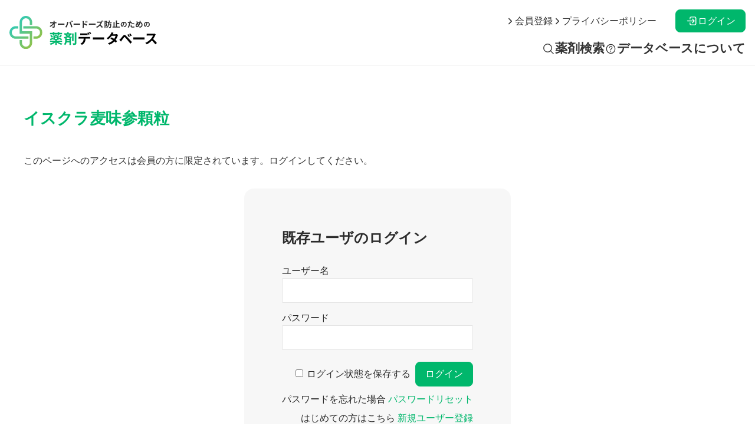

--- FILE ---
content_type: text/html; charset=UTF-8
request_url: https://overdose-med.com/medicine/mid-100107500/
body_size: 8832
content:
<!doctype html>
<html lang="ja">
<head>
	<meta name="theme-color" content="#00b76c">
	<meta charset="UTF-8" />
	<meta name="viewport" content="width=device-width, initial-scale=1" />
	<meta name='robots' content='index, follow, max-image-preview:large, max-snippet:-1, max-video-preview:-1' />
	<style>img:is([sizes="auto" i], [sizes^="auto," i]) { contain-intrinsic-size: 3000px 1500px }</style>
	
	<!-- This site is optimized with the Yoast SEO plugin v26.7 - https://yoast.com/wordpress/plugins/seo/ -->
	<title>イスクラ麦味参顆粒 - オーバードーズ防止のための薬剤データベース</title>
	<link rel="canonical" href="https://overdose-med.com/medicine/mid-100107500/" />
	<meta property="og:locale" content="ja_JP" />
	<meta property="og:type" content="article" />
	<meta property="og:title" content="イスクラ麦味参顆粒 - オーバードーズ防止のための薬剤データベース" />
	<meta property="og:description" content="このページへのアクセスは会員の方に限定されています。ログインしてください。既存ユーザのログインユーザー名パスワード&nbsp;ログイン状態を保存する&nbsp;&nbsp;パスワードを忘れた場合&nbsp;パスワードリセ [&hellip;]" />
	<meta property="og:url" content="https://overdose-med.com/medicine/mid-100107500/" />
	<meta property="og:site_name" content="オーバードーズ防止のための薬剤データベース" />
	<meta property="article:modified_time" content="2023-02-22T18:36:16+00:00" />
	<meta property="og:image" content="https://overdose-med.com/wp/wp-content/themes/pxlm-overdosemed/images/site_ogp.png" />
	<meta property="og:image:width" content="1200" />
	<meta property="og:image:height" content="675" />
	<meta property="og:image:type" content="image/png" />
	<meta name="twitter:card" content="summary_large_image" />
	<script type="application/ld+json" class="yoast-schema-graph">{"@context":"https://schema.org","@graph":[{"@type":"WebPage","@id":"https://overdose-med.com/medicine/mid-100107500/","url":"https://overdose-med.com/medicine/mid-100107500/","name":"イスクラ麦味参顆粒 - オーバードーズ防止のための薬剤データベース","isPartOf":{"@id":"https://overdose-med.com/#website"},"datePublished":"2023-02-20T05:39:34+00:00","dateModified":"2023-02-22T18:36:16+00:00","breadcrumb":{"@id":"https://overdose-med.com/medicine/mid-100107500/#breadcrumb"},"inLanguage":"ja","potentialAction":[{"@type":"ReadAction","target":["https://overdose-med.com/medicine/mid-100107500/"]}]},{"@type":"BreadcrumbList","@id":"https://overdose-med.com/medicine/mid-100107500/#breadcrumb","itemListElement":[{"@type":"ListItem","position":1,"name":"ホーム","item":"https://overdose-med.com/"},{"@type":"ListItem","position":2,"name":"薬","item":"https://overdose-med.com/medicine/"},{"@type":"ListItem","position":3,"name":"イスクラ麦味参顆粒"}]},{"@type":"WebSite","@id":"https://overdose-med.com/#website","url":"https://overdose-med.com/","name":"オーバードーズ防止の為の薬剤データベース","description":"オーバードーズ防止のための薬剤データベース","publisher":{"@id":"https://overdose-med.com/#organization"},"alternateName":"オーバードーズ防止の為の薬剤データベース","potentialAction":[{"@type":"SearchAction","target":{"@type":"EntryPoint","urlTemplate":"https://overdose-med.com/?s={search_term_string}"},"query-input":{"@type":"PropertyValueSpecification","valueRequired":true,"valueName":"search_term_string"}}],"inLanguage":"ja"},{"@type":"Organization","@id":"https://overdose-med.com/#organization","name":"オーバードーズ防止の為の薬剤データベース","alternateName":"オーバードーズ防止の為の薬剤データベース","url":"https://overdose-med.com/","logo":{"@type":"ImageObject","inLanguage":"ja","@id":"https://overdose-med.com/#/schema/logo/image/","url":"https://overdose-med.com/wp/wp-content/uploads/2023/02/site_organization.png","contentUrl":"https://overdose-med.com/wp/wp-content/uploads/2023/02/site_organization.png","width":696,"height":696,"caption":"オーバードーズ防止の為の薬剤データベース"},"image":{"@id":"https://overdose-med.com/#/schema/logo/image/"}}]}</script>
	<!-- / Yoast SEO plugin. -->



<script>
dataLayer = [{"title":"\u30a4\u30b9\u30af\u30e9\u9ea6\u5473\u53c2\u9846\u7c92","author":"\u30d4\u30af\u30bb\u30ea\u30a6\u30e0\u682a\u5f0f\u4f1a\u793e","wordcount":0,"logged_in":"false","page_id":23292,"post_date":"2023-02-20 14:39:34","post_type":"medicine"}];
</script>
<!-- Google Tag Manager -->
<script>(function(w,d,s,l,i){w[l]=w[l]||[];w[l].push({'gtm.start':
new Date().getTime(),event:'gtm.js'});var f=d.getElementsByTagName(s)[0],
j=d.createElement(s),dl=l!='dataLayer'?'&l='+l:'';j.async=true;j.src=
'https://www.googletagmanager.com/gtm.js?id='+i+dl;f.parentNode.insertBefore(j,f);
})(window,document,'script','dataLayer','GTM-TSN9LQ2');</script>
<!-- End Google Tag Manager --><link rel="alternate" type="application/rss+xml" title="オーバードーズ防止のための薬剤データベース &raquo; フィード" href="https://overdose-med.com/feed/" />
<link rel="alternate" type="application/rss+xml" title="オーバードーズ防止のための薬剤データベース &raquo; コメントフィード" href="https://overdose-med.com/comments/feed/" />
<link rel="alternate" type="application/rss+xml" title="オーバードーズ防止のための薬剤データベース &raquo; イスクラ麦味参顆粒 のコメントのフィード" href="https://overdose-med.com/medicine/mid-100107500/feed/" />
<script>
window._wpemojiSettings = {"baseUrl":"https:\/\/s.w.org\/images\/core\/emoji\/15.0.3\/72x72\/","ext":".png","svgUrl":"https:\/\/s.w.org\/images\/core\/emoji\/15.0.3\/svg\/","svgExt":".svg","source":{"concatemoji":"https:\/\/overdose-med.com\/wp\/wp-includes\/js\/wp-emoji-release.min.js?ver=6.7.4"}};
/*! This file is auto-generated */
!function(i,n){var o,s,e;function c(e){try{var t={supportTests:e,timestamp:(new Date).valueOf()};sessionStorage.setItem(o,JSON.stringify(t))}catch(e){}}function p(e,t,n){e.clearRect(0,0,e.canvas.width,e.canvas.height),e.fillText(t,0,0);var t=new Uint32Array(e.getImageData(0,0,e.canvas.width,e.canvas.height).data),r=(e.clearRect(0,0,e.canvas.width,e.canvas.height),e.fillText(n,0,0),new Uint32Array(e.getImageData(0,0,e.canvas.width,e.canvas.height).data));return t.every(function(e,t){return e===r[t]})}function u(e,t,n){switch(t){case"flag":return n(e,"\ud83c\udff3\ufe0f\u200d\u26a7\ufe0f","\ud83c\udff3\ufe0f\u200b\u26a7\ufe0f")?!1:!n(e,"\ud83c\uddfa\ud83c\uddf3","\ud83c\uddfa\u200b\ud83c\uddf3")&&!n(e,"\ud83c\udff4\udb40\udc67\udb40\udc62\udb40\udc65\udb40\udc6e\udb40\udc67\udb40\udc7f","\ud83c\udff4\u200b\udb40\udc67\u200b\udb40\udc62\u200b\udb40\udc65\u200b\udb40\udc6e\u200b\udb40\udc67\u200b\udb40\udc7f");case"emoji":return!n(e,"\ud83d\udc26\u200d\u2b1b","\ud83d\udc26\u200b\u2b1b")}return!1}function f(e,t,n){var r="undefined"!=typeof WorkerGlobalScope&&self instanceof WorkerGlobalScope?new OffscreenCanvas(300,150):i.createElement("canvas"),a=r.getContext("2d",{willReadFrequently:!0}),o=(a.textBaseline="top",a.font="600 32px Arial",{});return e.forEach(function(e){o[e]=t(a,e,n)}),o}function t(e){var t=i.createElement("script");t.src=e,t.defer=!0,i.head.appendChild(t)}"undefined"!=typeof Promise&&(o="wpEmojiSettingsSupports",s=["flag","emoji"],n.supports={everything:!0,everythingExceptFlag:!0},e=new Promise(function(e){i.addEventListener("DOMContentLoaded",e,{once:!0})}),new Promise(function(t){var n=function(){try{var e=JSON.parse(sessionStorage.getItem(o));if("object"==typeof e&&"number"==typeof e.timestamp&&(new Date).valueOf()<e.timestamp+604800&&"object"==typeof e.supportTests)return e.supportTests}catch(e){}return null}();if(!n){if("undefined"!=typeof Worker&&"undefined"!=typeof OffscreenCanvas&&"undefined"!=typeof URL&&URL.createObjectURL&&"undefined"!=typeof Blob)try{var e="postMessage("+f.toString()+"("+[JSON.stringify(s),u.toString(),p.toString()].join(",")+"));",r=new Blob([e],{type:"text/javascript"}),a=new Worker(URL.createObjectURL(r),{name:"wpTestEmojiSupports"});return void(a.onmessage=function(e){c(n=e.data),a.terminate(),t(n)})}catch(e){}c(n=f(s,u,p))}t(n)}).then(function(e){for(var t in e)n.supports[t]=e[t],n.supports.everything=n.supports.everything&&n.supports[t],"flag"!==t&&(n.supports.everythingExceptFlag=n.supports.everythingExceptFlag&&n.supports[t]);n.supports.everythingExceptFlag=n.supports.everythingExceptFlag&&!n.supports.flag,n.DOMReady=!1,n.readyCallback=function(){n.DOMReady=!0}}).then(function(){return e}).then(function(){var e;n.supports.everything||(n.readyCallback(),(e=n.source||{}).concatemoji?t(e.concatemoji):e.wpemoji&&e.twemoji&&(t(e.twemoji),t(e.wpemoji)))}))}((window,document),window._wpemojiSettings);
</script>
<style id='wp-emoji-styles-inline-css'>

	img.wp-smiley, img.emoji {
		display: inline !important;
		border: none !important;
		box-shadow: none !important;
		height: 1em !important;
		width: 1em !important;
		margin: 0 0.07em !important;
		vertical-align: -0.1em !important;
		background: none !important;
		padding: 0 !important;
	}
</style>
<style id='global-styles-inline-css'>
:root{--wp--preset--aspect-ratio--square: 1;--wp--preset--aspect-ratio--4-3: 4/3;--wp--preset--aspect-ratio--3-4: 3/4;--wp--preset--aspect-ratio--3-2: 3/2;--wp--preset--aspect-ratio--2-3: 2/3;--wp--preset--aspect-ratio--16-9: 16/9;--wp--preset--aspect-ratio--9-16: 9/16;--wp--preset--color--black: #000000;--wp--preset--color--cyan-bluish-gray: #abb8c3;--wp--preset--color--white: #ffffff;--wp--preset--color--pale-pink: #f78da7;--wp--preset--color--vivid-red: #cf2e2e;--wp--preset--color--luminous-vivid-orange: #ff6900;--wp--preset--color--luminous-vivid-amber: #fcb900;--wp--preset--color--light-green-cyan: #7bdcb5;--wp--preset--color--vivid-green-cyan: #00d084;--wp--preset--color--pale-cyan-blue: #8ed1fc;--wp--preset--color--vivid-cyan-blue: #0693e3;--wp--preset--color--vivid-purple: #9b51e0;--wp--preset--color--primary: var(--color-primary);--wp--preset--color--primary-light: var(--color-primary-l);--wp--preset--color--primary-medium: var(--color-primary-m);--wp--preset--color--primary-dark: var(--color-primary-d);--wp--preset--color--secondary: var(--color-secondary);--wp--preset--color--secondary-light: var(--color-secondary-l);--wp--preset--color--secondary-medium: var(--color-secondary-m);--wp--preset--color--secondary-dark: var(--color-secondary-d);--wp--preset--color--dark-01: var(--color-dark-01);--wp--preset--color--dark-02: var(--color-dark-02);--wp--preset--color--dark-03: var(--color-dark-03);--wp--preset--color--dark-04: var(--color-dark-04);--wp--preset--color--light-01: var(--color-light-01);--wp--preset--color--light-02: var(--color-light-02);--wp--preset--color--light-03: var(--color-light-03);--wp--preset--color--light-04: var(--color-light-04);--wp--preset--color--alto-03: var(--color-alto-03);--wp--preset--color--alto-05: var(--color-alto-05);--wp--preset--color--alto-10: var(--color-alto-10);--wp--preset--color--red: var(--color-red);--wp--preset--color--beige: var(--color-beige);--wp--preset--gradient--vivid-cyan-blue-to-vivid-purple: linear-gradient(135deg,rgba(6,147,227,1) 0%,rgb(155,81,224) 100%);--wp--preset--gradient--light-green-cyan-to-vivid-green-cyan: linear-gradient(135deg,rgb(122,220,180) 0%,rgb(0,208,130) 100%);--wp--preset--gradient--luminous-vivid-amber-to-luminous-vivid-orange: linear-gradient(135deg,rgba(252,185,0,1) 0%,rgba(255,105,0,1) 100%);--wp--preset--gradient--luminous-vivid-orange-to-vivid-red: linear-gradient(135deg,rgba(255,105,0,1) 0%,rgb(207,46,46) 100%);--wp--preset--gradient--very-light-gray-to-cyan-bluish-gray: linear-gradient(135deg,rgb(238,238,238) 0%,rgb(169,184,195) 100%);--wp--preset--gradient--cool-to-warm-spectrum: linear-gradient(135deg,rgb(74,234,220) 0%,rgb(151,120,209) 20%,rgb(207,42,186) 40%,rgb(238,44,130) 60%,rgb(251,105,98) 80%,rgb(254,248,76) 100%);--wp--preset--gradient--blush-light-purple: linear-gradient(135deg,rgb(255,206,236) 0%,rgb(152,150,240) 100%);--wp--preset--gradient--blush-bordeaux: linear-gradient(135deg,rgb(254,205,165) 0%,rgb(254,45,45) 50%,rgb(107,0,62) 100%);--wp--preset--gradient--luminous-dusk: linear-gradient(135deg,rgb(255,203,112) 0%,rgb(199,81,192) 50%,rgb(65,88,208) 100%);--wp--preset--gradient--pale-ocean: linear-gradient(135deg,rgb(255,245,203) 0%,rgb(182,227,212) 50%,rgb(51,167,181) 100%);--wp--preset--gradient--electric-grass: linear-gradient(135deg,rgb(202,248,128) 0%,rgb(113,206,126) 100%);--wp--preset--gradient--midnight: linear-gradient(135deg,rgb(2,3,129) 0%,rgb(40,116,252) 100%);--wp--preset--font-size--small: 13px;--wp--preset--font-size--medium: 20px;--wp--preset--font-size--large: 36px;--wp--preset--font-size--x-large: 42px;--wp--preset--spacing--20: 0.44rem;--wp--preset--spacing--30: 0.67rem;--wp--preset--spacing--40: 1rem;--wp--preset--spacing--50: 1.5rem;--wp--preset--spacing--60: 2.25rem;--wp--preset--spacing--70: 3.38rem;--wp--preset--spacing--80: 5.06rem;--wp--preset--shadow--natural: 6px 6px 9px rgba(0, 0, 0, 0.2);--wp--preset--shadow--deep: 12px 12px 50px rgba(0, 0, 0, 0.4);--wp--preset--shadow--sharp: 6px 6px 0px rgba(0, 0, 0, 0.2);--wp--preset--shadow--outlined: 6px 6px 0px -3px rgba(255, 255, 255, 1), 6px 6px rgba(0, 0, 0, 1);--wp--preset--shadow--crisp: 6px 6px 0px rgba(0, 0, 0, 1);}:root { --wp--style--global--content-size: 1000px;--wp--style--global--wide-size: 1200px; }:where(body) { margin: 0; }.wp-site-blocks > .alignleft { float: left; margin-right: 2em; }.wp-site-blocks > .alignright { float: right; margin-left: 2em; }.wp-site-blocks > .aligncenter { justify-content: center; margin-left: auto; margin-right: auto; }:where(.is-layout-flex){gap: 0.5em;}:where(.is-layout-grid){gap: 0.5em;}.is-layout-flow > .alignleft{float: left;margin-inline-start: 0;margin-inline-end: 2em;}.is-layout-flow > .alignright{float: right;margin-inline-start: 2em;margin-inline-end: 0;}.is-layout-flow > .aligncenter{margin-left: auto !important;margin-right: auto !important;}.is-layout-constrained > .alignleft{float: left;margin-inline-start: 0;margin-inline-end: 2em;}.is-layout-constrained > .alignright{float: right;margin-inline-start: 2em;margin-inline-end: 0;}.is-layout-constrained > .aligncenter{margin-left: auto !important;margin-right: auto !important;}.is-layout-constrained > :where(:not(.alignleft):not(.alignright):not(.alignfull)){max-width: var(--wp--style--global--content-size);margin-left: auto !important;margin-right: auto !important;}.is-layout-constrained > .alignwide{max-width: var(--wp--style--global--wide-size);}body .is-layout-flex{display: flex;}.is-layout-flex{flex-wrap: wrap;align-items: center;}.is-layout-flex > :is(*, div){margin: 0;}body .is-layout-grid{display: grid;}.is-layout-grid > :is(*, div){margin: 0;}body{padding-top: 0px;padding-right: 0px;padding-bottom: 0px;padding-left: 0px;}a:where(:not(.wp-element-button)){text-decoration: underline;}:root :where(.wp-element-button, .wp-block-button__link){background-color: #32373c;border-width: 0;color: #fff;font-family: inherit;font-size: inherit;line-height: inherit;padding: calc(0.667em + 2px) calc(1.333em + 2px);text-decoration: none;}.has-black-color{color: var(--wp--preset--color--black) !important;}.has-cyan-bluish-gray-color{color: var(--wp--preset--color--cyan-bluish-gray) !important;}.has-white-color{color: var(--wp--preset--color--white) !important;}.has-pale-pink-color{color: var(--wp--preset--color--pale-pink) !important;}.has-vivid-red-color{color: var(--wp--preset--color--vivid-red) !important;}.has-luminous-vivid-orange-color{color: var(--wp--preset--color--luminous-vivid-orange) !important;}.has-luminous-vivid-amber-color{color: var(--wp--preset--color--luminous-vivid-amber) !important;}.has-light-green-cyan-color{color: var(--wp--preset--color--light-green-cyan) !important;}.has-vivid-green-cyan-color{color: var(--wp--preset--color--vivid-green-cyan) !important;}.has-pale-cyan-blue-color{color: var(--wp--preset--color--pale-cyan-blue) !important;}.has-vivid-cyan-blue-color{color: var(--wp--preset--color--vivid-cyan-blue) !important;}.has-vivid-purple-color{color: var(--wp--preset--color--vivid-purple) !important;}.has-primary-color{color: var(--wp--preset--color--primary) !important;}.has-primary-light-color{color: var(--wp--preset--color--primary-light) !important;}.has-primary-medium-color{color: var(--wp--preset--color--primary-medium) !important;}.has-primary-dark-color{color: var(--wp--preset--color--primary-dark) !important;}.has-secondary-color{color: var(--wp--preset--color--secondary) !important;}.has-secondary-light-color{color: var(--wp--preset--color--secondary-light) !important;}.has-secondary-medium-color{color: var(--wp--preset--color--secondary-medium) !important;}.has-secondary-dark-color{color: var(--wp--preset--color--secondary-dark) !important;}.has-dark-01-color{color: var(--wp--preset--color--dark-01) !important;}.has-dark-02-color{color: var(--wp--preset--color--dark-02) !important;}.has-dark-03-color{color: var(--wp--preset--color--dark-03) !important;}.has-dark-04-color{color: var(--wp--preset--color--dark-04) !important;}.has-light-01-color{color: var(--wp--preset--color--light-01) !important;}.has-light-02-color{color: var(--wp--preset--color--light-02) !important;}.has-light-03-color{color: var(--wp--preset--color--light-03) !important;}.has-light-04-color{color: var(--wp--preset--color--light-04) !important;}.has-alto-03-color{color: var(--wp--preset--color--alto-03) !important;}.has-alto-05-color{color: var(--wp--preset--color--alto-05) !important;}.has-alto-10-color{color: var(--wp--preset--color--alto-10) !important;}.has-red-color{color: var(--wp--preset--color--red) !important;}.has-beige-color{color: var(--wp--preset--color--beige) !important;}.has-black-background-color{background-color: var(--wp--preset--color--black) !important;}.has-cyan-bluish-gray-background-color{background-color: var(--wp--preset--color--cyan-bluish-gray) !important;}.has-white-background-color{background-color: var(--wp--preset--color--white) !important;}.has-pale-pink-background-color{background-color: var(--wp--preset--color--pale-pink) !important;}.has-vivid-red-background-color{background-color: var(--wp--preset--color--vivid-red) !important;}.has-luminous-vivid-orange-background-color{background-color: var(--wp--preset--color--luminous-vivid-orange) !important;}.has-luminous-vivid-amber-background-color{background-color: var(--wp--preset--color--luminous-vivid-amber) !important;}.has-light-green-cyan-background-color{background-color: var(--wp--preset--color--light-green-cyan) !important;}.has-vivid-green-cyan-background-color{background-color: var(--wp--preset--color--vivid-green-cyan) !important;}.has-pale-cyan-blue-background-color{background-color: var(--wp--preset--color--pale-cyan-blue) !important;}.has-vivid-cyan-blue-background-color{background-color: var(--wp--preset--color--vivid-cyan-blue) !important;}.has-vivid-purple-background-color{background-color: var(--wp--preset--color--vivid-purple) !important;}.has-primary-background-color{background-color: var(--wp--preset--color--primary) !important;}.has-primary-light-background-color{background-color: var(--wp--preset--color--primary-light) !important;}.has-primary-medium-background-color{background-color: var(--wp--preset--color--primary-medium) !important;}.has-primary-dark-background-color{background-color: var(--wp--preset--color--primary-dark) !important;}.has-secondary-background-color{background-color: var(--wp--preset--color--secondary) !important;}.has-secondary-light-background-color{background-color: var(--wp--preset--color--secondary-light) !important;}.has-secondary-medium-background-color{background-color: var(--wp--preset--color--secondary-medium) !important;}.has-secondary-dark-background-color{background-color: var(--wp--preset--color--secondary-dark) !important;}.has-dark-01-background-color{background-color: var(--wp--preset--color--dark-01) !important;}.has-dark-02-background-color{background-color: var(--wp--preset--color--dark-02) !important;}.has-dark-03-background-color{background-color: var(--wp--preset--color--dark-03) !important;}.has-dark-04-background-color{background-color: var(--wp--preset--color--dark-04) !important;}.has-light-01-background-color{background-color: var(--wp--preset--color--light-01) !important;}.has-light-02-background-color{background-color: var(--wp--preset--color--light-02) !important;}.has-light-03-background-color{background-color: var(--wp--preset--color--light-03) !important;}.has-light-04-background-color{background-color: var(--wp--preset--color--light-04) !important;}.has-alto-03-background-color{background-color: var(--wp--preset--color--alto-03) !important;}.has-alto-05-background-color{background-color: var(--wp--preset--color--alto-05) !important;}.has-alto-10-background-color{background-color: var(--wp--preset--color--alto-10) !important;}.has-red-background-color{background-color: var(--wp--preset--color--red) !important;}.has-beige-background-color{background-color: var(--wp--preset--color--beige) !important;}.has-black-border-color{border-color: var(--wp--preset--color--black) !important;}.has-cyan-bluish-gray-border-color{border-color: var(--wp--preset--color--cyan-bluish-gray) !important;}.has-white-border-color{border-color: var(--wp--preset--color--white) !important;}.has-pale-pink-border-color{border-color: var(--wp--preset--color--pale-pink) !important;}.has-vivid-red-border-color{border-color: var(--wp--preset--color--vivid-red) !important;}.has-luminous-vivid-orange-border-color{border-color: var(--wp--preset--color--luminous-vivid-orange) !important;}.has-luminous-vivid-amber-border-color{border-color: var(--wp--preset--color--luminous-vivid-amber) !important;}.has-light-green-cyan-border-color{border-color: var(--wp--preset--color--light-green-cyan) !important;}.has-vivid-green-cyan-border-color{border-color: var(--wp--preset--color--vivid-green-cyan) !important;}.has-pale-cyan-blue-border-color{border-color: var(--wp--preset--color--pale-cyan-blue) !important;}.has-vivid-cyan-blue-border-color{border-color: var(--wp--preset--color--vivid-cyan-blue) !important;}.has-vivid-purple-border-color{border-color: var(--wp--preset--color--vivid-purple) !important;}.has-primary-border-color{border-color: var(--wp--preset--color--primary) !important;}.has-primary-light-border-color{border-color: var(--wp--preset--color--primary-light) !important;}.has-primary-medium-border-color{border-color: var(--wp--preset--color--primary-medium) !important;}.has-primary-dark-border-color{border-color: var(--wp--preset--color--primary-dark) !important;}.has-secondary-border-color{border-color: var(--wp--preset--color--secondary) !important;}.has-secondary-light-border-color{border-color: var(--wp--preset--color--secondary-light) !important;}.has-secondary-medium-border-color{border-color: var(--wp--preset--color--secondary-medium) !important;}.has-secondary-dark-border-color{border-color: var(--wp--preset--color--secondary-dark) !important;}.has-dark-01-border-color{border-color: var(--wp--preset--color--dark-01) !important;}.has-dark-02-border-color{border-color: var(--wp--preset--color--dark-02) !important;}.has-dark-03-border-color{border-color: var(--wp--preset--color--dark-03) !important;}.has-dark-04-border-color{border-color: var(--wp--preset--color--dark-04) !important;}.has-light-01-border-color{border-color: var(--wp--preset--color--light-01) !important;}.has-light-02-border-color{border-color: var(--wp--preset--color--light-02) !important;}.has-light-03-border-color{border-color: var(--wp--preset--color--light-03) !important;}.has-light-04-border-color{border-color: var(--wp--preset--color--light-04) !important;}.has-alto-03-border-color{border-color: var(--wp--preset--color--alto-03) !important;}.has-alto-05-border-color{border-color: var(--wp--preset--color--alto-05) !important;}.has-alto-10-border-color{border-color: var(--wp--preset--color--alto-10) !important;}.has-red-border-color{border-color: var(--wp--preset--color--red) !important;}.has-beige-border-color{border-color: var(--wp--preset--color--beige) !important;}.has-vivid-cyan-blue-to-vivid-purple-gradient-background{background: var(--wp--preset--gradient--vivid-cyan-blue-to-vivid-purple) !important;}.has-light-green-cyan-to-vivid-green-cyan-gradient-background{background: var(--wp--preset--gradient--light-green-cyan-to-vivid-green-cyan) !important;}.has-luminous-vivid-amber-to-luminous-vivid-orange-gradient-background{background: var(--wp--preset--gradient--luminous-vivid-amber-to-luminous-vivid-orange) !important;}.has-luminous-vivid-orange-to-vivid-red-gradient-background{background: var(--wp--preset--gradient--luminous-vivid-orange-to-vivid-red) !important;}.has-very-light-gray-to-cyan-bluish-gray-gradient-background{background: var(--wp--preset--gradient--very-light-gray-to-cyan-bluish-gray) !important;}.has-cool-to-warm-spectrum-gradient-background{background: var(--wp--preset--gradient--cool-to-warm-spectrum) !important;}.has-blush-light-purple-gradient-background{background: var(--wp--preset--gradient--blush-light-purple) !important;}.has-blush-bordeaux-gradient-background{background: var(--wp--preset--gradient--blush-bordeaux) !important;}.has-luminous-dusk-gradient-background{background: var(--wp--preset--gradient--luminous-dusk) !important;}.has-pale-ocean-gradient-background{background: var(--wp--preset--gradient--pale-ocean) !important;}.has-electric-grass-gradient-background{background: var(--wp--preset--gradient--electric-grass) !important;}.has-midnight-gradient-background{background: var(--wp--preset--gradient--midnight) !important;}.has-small-font-size{font-size: var(--wp--preset--font-size--small) !important;}.has-medium-font-size{font-size: var(--wp--preset--font-size--medium) !important;}.has-large-font-size{font-size: var(--wp--preset--font-size--large) !important;}.has-x-large-font-size{font-size: var(--wp--preset--font-size--x-large) !important;}
:where(.wp-block-post-template.is-layout-flex){gap: 1.25em;}:where(.wp-block-post-template.is-layout-grid){gap: 1.25em;}
:where(.wp-block-columns.is-layout-flex){gap: 2em;}:where(.wp-block-columns.is-layout-grid){gap: 2em;}
:root :where(.wp-block-pullquote){font-size: 1.5em;line-height: 1.6;}
</style>
<link rel='stylesheet' id='theme-style-css' href='https://overdose-med.com/wp/wp-content/themes/pxlm-overdosemed/style.css?ver=1.4.0' media='all' />
<link rel='stylesheet' id='theme-cssvariables-css' href='https://overdose-med.com/wp/wp-content/themes/pxlm-overdosemed/assets/css/cssvariables.css?ver=1.4.0' media='all' />
<link rel='stylesheet' id='wp-members-css' href='https://overdose-med.com/wp/wp-content/plugins/wp-members/assets/css/forms/generic-no-float.min.css?ver=3.5.5.1' media='all' />
<link rel="https://api.w.org/" href="https://overdose-med.com/wp-json/" /><link rel="alternate" title="JSON" type="application/json" href="https://overdose-med.com/wp-json/wp/v2/medicine/23292" /><link rel="EditURI" type="application/rsd+xml" title="RSD" href="https://overdose-med.com/wp/xmlrpc.php?rsd" />
<meta name="generator" content="WordPress 6.7.4" />
<link rel='shortlink' href='https://overdose-med.com/?p=23292' />
<link rel="alternate" title="oEmbed (JSON)" type="application/json+oembed" href="https://overdose-med.com/wp-json/oembed/1.0/embed?url=https%3A%2F%2Foverdose-med.com%2Fmedicine%2Fmid-100107500%2F" />
<link rel="alternate" title="oEmbed (XML)" type="text/xml+oembed" href="https://overdose-med.com/wp-json/oembed/1.0/embed?url=https%3A%2F%2Foverdose-med.com%2Fmedicine%2Fmid-100107500%2F&#038;format=xml" />
<link rel="icon" href="https://overdose-med.com/wp/wp-content/uploads/2022/04/cropped-favicon-1-32x32.png" sizes="32x32" />
<link rel="icon" href="https://overdose-med.com/wp/wp-content/uploads/2022/04/cropped-favicon-1-192x192.png" sizes="192x192" />
<link rel="apple-touch-icon" href="https://overdose-med.com/wp/wp-content/uploads/2022/04/cropped-favicon-1-180x180.png" />
<meta name="msapplication-TileImage" content="https://overdose-med.com/wp/wp-content/uploads/2022/04/cropped-favicon-1-270x270.png" />
</head>

<body class="medicine-template-default single single-medicine postid-23292 wp-embed-responsive">
<!-- Google Tag Manager (noscript) -->
<noscript><iframe src="https://www.googletagmanager.com/ns.html?id=GTM-TSN9LQ2" height="0" width="0" style="display:none;visibility:hidden"></iframe></noscript>
<!-- End Google Tag Manager (noscript) --><div id="page" class="site">
	<a class="skip-link screen-reader-text" href="#content">コンテンツへスキップ</a>
	
	
<header id="masthead" class="site-header">

	<div class="site-header-container">
		
<div class="site-branding">

	<p class="site-title"><a href="https://overdose-med.com/"><img src="https://overdose-med.com/wp/wp-content/themes/pxlm-overdosemed/images/site_logo_h_c.svg" alt="オーバードーズ防止のための薬剤データベース"></a></p>

</div><!-- .site-branding -->		
	<nav id="site-navigation-1" class="primary-navigation" aria-label="プライマリメニュー">
		<div class="menu-button-container">
			<button class="button" aria-controls="primary-menu-list" aria-expanded="false">
				<ion-icon name="menu-sharp"></ion-icon>
				<ion-icon name="close-sharp"></ion-icon>
			</button>
		</div><!-- .menu-button-container -->
		<div class="primary-menu-container"><ul id="primary-menu-list" class="menu-wrapper"><li id="menu-item-50448" class="menu-item menu-item-type-post_type menu-item-object-page menu-item-50448"><a href="https://overdose-med.com/search/">薬剤検索</a></li>
<li id="menu-item-50492" class="menu-item menu-item-type-post_type menu-item-object-page menu-item-50492"><a href="https://overdose-med.com/about/">データベースについて</a></li>
</ul></div>	</nav><!-- #site-navigation-1 -->
		
	<nav id="site-navigation-2" class="secondary-navigation" aria-label="セカンダリーメニュー">
		<div class="secondary-menu-container"><ul id="secondary-menu-list" class="menu-wrapper"><li id="menu-item-22207" class="menu-item menu-item-type-post_type menu-item-object-page menu-item-22207"><a href="https://overdose-med.com/registration/">会員登録</a></li>
<li id="menu-item-64626" class="menu-item menu-item-type-post_type menu-item-object-page menu-item-privacy-policy menu-item-64626"><a rel="privacy-policy" href="https://overdose-med.com/privacypolicy/">プライバシーポリシー</a></li>
</ul></div>	</nav><!-- #site-navigation-2 -->
		
<nav class="site-member">
	<ul class="site-member-login">
				<li>
			<a href="https://overdose-med.com/login/" class="login">ログイン</a>
		</li>
			</ul>
</nav>

	</div>

</header><!-- #masthead -->
	<div id="content" class="site-content">
		<div id="primary" class="content-area">
			<main id="main" class="site-main">
<article id="post-23292" class="post-23292 medicine type-medicine status-publish hentry therapeutic_category-31 risk_category-third">
	<header class="entry-header">

				
		<h1 class="entry-title">イスクラ麦味参顆粒</h1>		<div class="post-meta"><span class="posted-on"><time class="entry-date published updated" datetime="2023-02-20T14:39:34+09:00">2023年2月20日</time></span></div>
	</header><!-- .entry-header -->

	<div class="entry-content">
		<p>このページへのアクセスは会員の方に限定されています。ログインしてください。</p><div id="wpmem_login"><a id="login"></a><form action="https://overdose-med.com/medicine/mid-100107500/" method="POST" id="wpmem_login_form" class="form"><input type="hidden" id="_wpmem_login_nonce" name="_wpmem_login_nonce" value="3e291fe658" /><input type="hidden" name="_wp_http_referer" value="/medicine/mid-100107500/" /><fieldset><legend>既存ユーザのログイン</legend><label for="log">ユーザー名</label><div class="div_text"><input name="log" type="text" id="log" value="" class="username" required  /></div><label for="pwd">パスワード</label><div class="div_text"><input name="pwd" type="password" id="pwd" class="password" required  /></div><input name="a" type="hidden" value="login" /><input name="redirect_to" type="hidden" value="https://overdose-med.com/medicine/mid-100107500/" /><div class="button_div"><input name="rememberme" type="checkbox" id="rememberme" value="forever" />&nbsp;<label for="rememberme">ログイン状態を保存する</label>&nbsp;&nbsp;<input type="submit" name="Submit" value="ログイン" class="buttons" /></div><div class="link-text"><span class="link-text-forgot">パスワードを忘れた場合&nbsp;<a href="https://overdose-med.com/profile/?a=pwdreset">パスワードリセット</a></span></div><div class="link-text"><span class="link-text-register">はじめての方はこちら&nbsp;<a href="https://overdose-med.com/registration/">新規ユーザー登録</a></span></div></fieldset></form></div>
			
				</div><!-- .entry-content -->

	<footer class="entry-footer">

	</footer><!-- .entry-footer -->
</article><!-- #post-## -->			</main><!-- #main -->
		</div><!-- #primary -->
	</div><!-- #content -->

	<footer id="colophon" class="site-footer">
		<div class="site-branding-footer">
			<div class="site-branding-footer-content">
				<div class="primary">
					<p class="title">
						<a href="https://overdose-med.com/" rel="home">
							<img src="https://overdose-med.com/wp/wp-content/themes/pxlm-overdosemed/images/site_logo_h_c.svg" alt="オーバードーズ防止のための薬剤データベース">
						</a>
					</p>
				</div>
				<div class="secondary">
					<div class="footer-primary-menu">
													<nav aria-label="ターティアリーメニュー" class="footer-primary-navigation">
								<ul class="footer-navigation-wrapper">
									<li id="menu-item-64633" class="menu-item menu-item-type-post_type menu-item-object-page menu-item-home menu-item-64633"><a href="https://overdose-med.com/"><span>ホーム</span></a></li>
<li id="menu-item-5740" class="menu-item menu-item-type-post_type menu-item-object-page menu-item-5740"><a href="https://overdose-med.com/about/"><span>データベースについて</span></a></li>
<li id="menu-item-64634" class="menu-item menu-item-type-post_type menu-item-object-page menu-item-privacy-policy menu-item-64634"><a rel="privacy-policy" href="https://overdose-med.com/privacypolicy/"><span>プライバシーポリシー</span></a></li>
<li id="menu-item-64635" class="menu-item menu-item-type-post_type menu-item-object-page menu-item-64635"><a href="https://overdose-med.com/search/"><span>薬剤検索</span></a></li>
<li id="menu-item-64637" class="menu-item menu-item-type-post_type menu-item-object-page menu-item-64637"><a href="https://overdose-med.com/contact/"><span>お問い合わせ</span></a></li>
								</ul><!-- .footer-navigation-wrapper -->
							</nav><!-- .footer-navigation -->
											</div>
				</div>
			</div>
		</div>
		<div class="site-copyright">
			<div class="content">
				<p>© 2023 <a href="https://overdose-med.com/">オーバードーズ防止のための薬剤データベース</a></p>
			</div>
		</div>
	</footer><!-- #colophon -->

		<div class="slide-panel">
		<div class="panel">
			<div class="content">
				<div class="menu-button-container">
					<button class="button" aria-controls="quaternary-menu-list" aria-expanded="false">
						<ion-icon name="menu-sharp"></ion-icon>
						<ion-icon name="close-sharp"></ion-icon>
					</button>
				</div><!-- .menu-button-container -->

				
<nav class="site-member">
	<ul class="site-member-login">
				<li>
			<a href="https://overdose-med.com/login/" class="login">ログイン</a>
		</li>
			</ul>
</nav>


				<nav aria-label="クォータナリーメニュー" class="slide-navigation">
					<ul class="slide-navigation-wrapper">
						<li id="menu-item-64840" class="menu-item menu-item-type-post_type menu-item-object-page menu-item-home menu-item-64840"><a href="https://overdose-med.com/"><span>ホーム</span></a></li>
<li id="menu-item-5738" class="menu-item menu-item-type-post_type menu-item-object-page menu-item-5738"><a href="https://overdose-med.com/about/"><span>データベースについて</span></a></li>
<li id="menu-item-64841" class="menu-item menu-item-type-post_type menu-item-object-page menu-item-privacy-policy menu-item-64841"><a rel="privacy-policy" href="https://overdose-med.com/privacypolicy/"><span>プライバシーポリシー</span></a></li>
<li id="menu-item-64842" class="menu-item menu-item-type-post_type menu-item-object-page menu-item-64842"><a href="https://overdose-med.com/search/"><span>薬剤検索</span></a></li>
<li id="menu-item-64843" class="menu-item menu-item-type-post_type menu-item-object-page menu-item-64843"><a href="https://overdose-med.com/contact/"><span>お問い合わせ</span></a></li>
					</ul>
				</nav>
			</div>
		</div>
	</div>
	<div id="sp-float-menu" class="sp-float-menu">
	<ul>
		<li><a href="https://overdose-med.com/registration/" class="registration button">会員登録</a></li>
		<li><a href="https://overdose-med.com/login/" class="login button">ログイン</a></li>
	</ul>
</div>	
</div><!-- #page -->

<script src="https://overdose-med.com/wp/wp-content/themes/pxlm-overdosemed/lib/ionicons/ionicons.js?ver=1.4.0" id="iconicons-script-js"></script>
<script src="https://overdose-med.com/wp/wp-content/themes/pxlm-overdosemed/js/common.js?ver=1.4.0" id="common-script-js"></script>

</body>
</html>